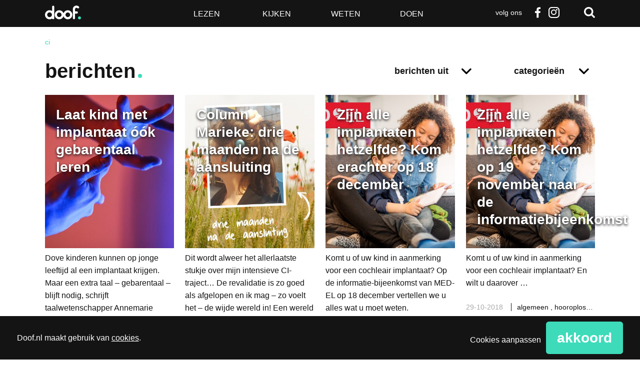

--- FILE ---
content_type: text/html; charset=UTF-8
request_url: https://www.doof.nl/tag/ci/page/3/?post_type=video
body_size: 18991
content:
<!DOCTYPE html>
<!--[if lt IE 7]>      <html lang="nl-NL" class="no-js lt-ie9 lt-ie8 lt-ie7"> <![endif]-->
<!--[if IE 7]>         <html lang="nl-NL" class="no-js lt-ie9 lt-ie8"> <![endif]-->
<!--[if IE 8]>         <html lang="nl-NL" class="no-js lt-ie9"> <![endif]-->
<!--[if gt IE 8]><!--> <html class="no-js" lang="nl-NL"> <!--<![endif]-->
<head>
	<meta charset="utf-8" />

	<title>Berichten &#8211; Pagina 3 &#8211; Doof</title>

	<meta name="viewport" content="width=device-width,initial-scale=1.0" />

	<!-- Preload assets (fonts, stylesheets, etc.) -->
	
	<!-- Site icons -->
	<link rel="apple-touch-icon" href="https://www.doof.nl/wp-content/themes/doof/assets/images/apple-touch-icon.png" />	<link rel="icon" href="https://www.doof.nl/wp-content/themes/doof/assets/images/favicon.png" />	<link rel="mask-icon" href="https://www.doof.nl/wp-content/themes/doof/assets/images/pinned-icon.svg" color="#141414" />
	<!-- Scripts and Stylesheets -->
	<script>/**
 * Doof - De best bezochte nieuwssite voor doven en slechthorenden — v1.2.7 — 2023-10-27
 * https://doof.nl
 * Copyright (c) 2023 Berengroep
 */

!function(window,undefined){"use strict";var setTimeout=window.setTimeout,enhance={},doc=window.document,docElem=doc.documentElement,htmlClasses=(doc.head||doc.getElementsByTagName("head")[0],["enhanced","ctm"]),docClasses=htmlClasses;function loadJS(src){var ref=window.document.getElementsByTagName("script")[0],script=window.document.createElement("script");return script.src=src,script.async=!0,ref.parentNode.insertBefore(script,ref),script}function loadCSS(href,before,media){var ss=window.document.createElement("link"),ref=before||window.document.getElementsByTagName("script")[0],sheets=window.document.styleSheets;return ss.rel="stylesheet",ss.href=href,ss.media="only x",ref.parentNode.insertBefore(ss,ref),function toggleMedia(){for(var defined,i=0;i<sheets.length;i++)sheets[i].href&&-1<sheets[i].href.indexOf(href)&&(defined=!0);defined?ss.media=media||"all":setTimeout(toggleMedia)}(),ss}function getMeta(metaname){for(var meta,metas=window.document.getElementsByTagName("meta"),i=0;i<metas.length;i++)if(metas[i].name&&metas[i].name===metaname){meta=metas[i];break}return meta}function cookie(name,value,days){var expires;if(void 0===value){var cookies=("; "+window.document.cookie).split("; "+name+"=");return 2==cookies.length?cookies.pop().split(";").shift():null}if(!1===value&&(days=-1),days){var date=new Date;date.setTime(date.getTime()+24*days*60*60*1e3),expires="; expires="+date.toGMTString()}else expires="";window.document.cookie=name+"="+value+expires+"; path=/"}enhance.loadJS=loadJS,enhance.loadCSS=loadCSS,enhance.getMeta=getMeta,enhance.cookie=cookie;var fullCSS=getMeta("fullcss");if(fullCSS&&!cookie("fullcss")&&(loadCSS(fullCSS.content),cookie("fullcss","true",7)),"querySelector"in doc){docElem.className+=" "+htmlClasses.join(" ");var fullJS=getMeta("fulljs");if(addEnhanceClass(),fullJS){var script=loadJS(fullJS.content),fallback=setTimeout(function(){docElem.className=docElem.className.replace(docClasses.join(" ")," ")},8e3);script.onload=function(){clearTimeout(fallback),addEnhanceClass()}}var fonts=getMeta("fonts");fonts&&loadCSS(fonts.content),window.enhance=enhance}function addEnhanceClass(){docElem.className+=" "+docClasses.join(" ")}}(this),function(e,t,n){function r(e,t){return typeof e===t}function a(e){var t=S.className,n=Modernizr._config.classPrefix||"";if(E&&(t=t.baseVal),Modernizr._config.enableJSClass){var r=new RegExp("(^|\\s)"+n+"no-js(\\s|$)");t=t.replace(r,"$1"+n+"js$2")}Modernizr._config.enableClasses&&(t+=" "+n+e.join(" "+n),E?S.className.baseVal=t:S.className=t)}function i(){return"function"!=typeof t.createElement?t.createElement(arguments[0]):E?t.createElementNS.call(t,"http://www.w3.org/2000/svg",arguments[0]):t.createElement.apply(t,arguments)}function s(e,t){return!!~(""+e).indexOf(t)}function c(e){return e.replace(/([a-z])-([a-z])/g,function(e,t,n){return t+n.toUpperCase()}).replace(/^-/,"")}function u(e,n,r,o){var a,s,c,u,d="modernizr",f=i("div"),p=function(){var e=t.body;return e||((e=i(E?"svg":"body")).fake=!0),e}();if(parseInt(r,10))for(;r--;)(c=i("div")).id=o?o[r]:d+(r+1),f.appendChild(c);return(a=i("style")).type="text/css",a.id="s"+d,(p.fake?p:f).appendChild(a),p.appendChild(f),a.styleSheet?a.styleSheet.cssText=e:a.appendChild(t.createTextNode(e)),f.id=d,p.fake&&(p.style.background="",p.style.overflow="hidden",u=S.style.overflow,S.style.overflow="hidden",S.appendChild(p)),s=n(f,e),p.fake?(p.parentNode.removeChild(p),S.style.overflow=u,S.offsetHeight):f.parentNode.removeChild(f),!!s}function d(e,t){if("object"==typeof e)for(var n in e)z(e,n)&&d(n,e[n]);else{var r=(e=e.toLowerCase()).split("."),o=Modernizr[r[0]];if(2==r.length&&(o=o[r[1]]),void 0!==o)return Modernizr;t="function"==typeof t?t():t,1==r.length?Modernizr[r[0]]=t:(!Modernizr[r[0]]||Modernizr[r[0]]instanceof Boolean||(Modernizr[r[0]]=new Boolean(Modernizr[r[0]])),Modernizr[r[0]][r[1]]=t),a([(t&&0!=t?"":"no-")+r.join("-")]),Modernizr._trigger(e,t)}return Modernizr}function f(e){return e.replace(/([A-Z])/g,function(e,t){return"-"+t.toLowerCase()}).replace(/^ms-/,"-ms-")}function p(t,n,r){var o;if("getComputedStyle"in e){o=getComputedStyle.call(e,t,n);var a=e.console;if(null!==o)r&&(o=o.getPropertyValue(r));else if(a){a[a.error?"error":"log"].call(a,"getComputedStyle returning null, its possible modernizr test results are inaccurate")}}else o=!n&&t.currentStyle&&t.currentStyle[r];return o}function m(t,r){var o=t.length;if("CSS"in e&&"supports"in e.CSS){for(;o--;)if(e.CSS.supports(f(t[o]),r))return!0;return!1}if("CSSSupportsRule"in e){for(var a=[];o--;)a.push("("+f(t[o])+":"+r+")");return u("@supports ("+(a=a.join(" or "))+") { #modernizr { position: absolute; } }",function(e){return"absolute"==p(e,null,"position")})}return n}function h(e,t,o,a){function l(){d&&(delete $.style,delete $.modElem)}if(a=!r(a,"undefined")&&a,!r(o,"undefined")){var u=m(e,o);if(!r(u,"undefined"))return u}for(var d,f,p,h,g,v=["modernizr","tspan","samp"];!$.style&&v.length;)d=!0,$.modElem=i(v.shift()),$.style=$.modElem.style;for(p=e.length,f=0;f<p;f++)if(h=e[f],g=$.style[h],s(h,"-")&&(h=c(h)),$.style[h]!==n){if(a||r(o,"undefined"))return l(),"pfx"!=t||h;try{$.style[h]=o}catch(y){}if($.style[h]!=g)return l(),"pfx"!=t||h}return l(),!1}function g(e,t){return function(){return e.apply(t,arguments)}}function y(e,t,n,o,a){var i=e.charAt(0).toUpperCase()+e.slice(1),s=(e+" "+A.join(i+" ")+i).split(" ");return r(t,"string")||r(t,"undefined")?h(s,t,o,a):function(e,t,n){var o;for(var a in e)if(e[a]in t)return!1===n?e[a]:r(o=t[e[a]],"function")?g(o,n||t):o;return!1}(s=(e+" "+M.join(i+" ")+i).split(" "),t,n)}function T(e,t,r){return y(e,n,n,t,r)}var w=[],x=[],b={_version:"3.5.0",_config:{classPrefix:"",enableClasses:!0,enableJSClass:!0,usePrefixes:!0},_q:[],on:function(e,t){var n=this;setTimeout(function(){t(n[e])},0)},addTest:function(e,t,n){x.push({name:e,fn:t,options:n})},addAsyncTest:function(e){x.push({name:null,fn:e})}},Modernizr=function(){};Modernizr.prototype=b,(Modernizr=new Modernizr).addTest("svg",!!t.createElementNS&&!!t.createElementNS("http://www.w3.org/2000/svg","svg").createSVGRect);var S=t.documentElement;Modernizr.addTest("classlist","classList"in S);var E="svg"===S.nodeName.toLowerCase();E||function(e,t){function n(e,t){var n=e.createElement("p"),r=e.getElementsByTagName("head")[0]||e.documentElement;return n.innerHTML="x<style>"+t+"</style>",r.insertBefore(n.lastChild,r.firstChild)}function r(){var e=E.elements;return"string"==typeof e?e.split(" "):e}function a(e){var t=S[e[x]];return t||(t={},b++,e[x]=b,S[b]=t),t}function i(e,n,r){return n||(n=t),g?n.createElement(e):(r||(r=a(n)),!(o=r.cache[e]?r.cache[e].cloneNode():w.test(e)?(r.cache[e]=r.createElem(e)).cloneNode():r.createElem(e)).canHaveChildren||T.test(e)||o.tagUrn?o:r.frag.appendChild(o));var o}function c(e,t){t.cache||(t.cache={},t.createElem=e.createElement,t.createFrag=e.createDocumentFragment,t.frag=t.createFrag()),e.createElement=function(n){return E.shivMethods?i(n,e,t):t.createElem(n)},e.createDocumentFragment=Function("h,f","return function(){var n=f.cloneNode(),c=n.createElement;h.shivMethods&&("+r().join().replace(/[\w\-:]+/g,function(e){return t.createElem(e),t.frag.createElement(e),'c("'+e+'")'})+");return n}")(E,t.frag)}function l(e){e||(e=t);var r=a(e);return!E.shivCSS||h||r.hasCSS||(r.hasCSS=!!n(e,"article,aside,dialog,figcaption,figure,footer,header,hgroup,main,nav,section{display:block}mark{background:#FF0;color:#000}template{display:none}")),g||c(e,r),e}function u(e){for(var t,n=e.getElementsByTagName("*"),o=n.length,a=RegExp("^(?:"+r().join("|")+")$","i"),i=[];o--;)t=n[o],a.test(t.nodeName)&&i.push(t.applyElement(d(t)));return i}function d(e){for(var t,n=e.attributes,r=n.length,o=e.ownerDocument.createElement(_+":"+e.nodeName);r--;)(t=n[r]).specified&&o.setAttribute(t.nodeName,t.nodeValue);return o.style.cssText=e.style.cssText,o}function f(e){for(var t,n=e.split("{"),o=n.length,a=RegExp("(^|[\\s,>+~])("+r().join("|")+")(?=[[\\s,>+~#.:]|$)","gi"),i="$1"+_+"\\:$2";o--;)(t=n[o]=n[o].split("}"))[t.length-1]=t[t.length-1].replace(a,i),n[o]=t.join("}");return n.join("{")}function m(e){function t(){clearTimeout(i._removeSheetTimer),r&&r.removeNode(!0),r=null}var r,o,i=a(e),s=e.namespaces,c=e.parentWindow;return!P||e.printShived||(void 0===s[_]&&s.add(_),c.attachEvent("onbeforeprint",function(){t();for(var a,i,s,c=e.styleSheets,l=[],d=c.length,p=Array(d);d--;)p[d]=c[d];for(;s=p.pop();)if(!s.disabled&&C.test(s.media)){try{i=(a=s.imports).length}catch(m){i=0}for(d=0;d<i;d++)p.push(a[d]);try{l.push(s.cssText)}catch(m){}}l=f(l.reverse().join("")),o=u(e),r=n(e,l)}),c.attachEvent("onafterprint",function(){(function(e){for(var t=e.length;t--;)e[t].removeNode()})(o),clearTimeout(i._removeSheetTimer),i._removeSheetTimer=setTimeout(t,500)}),e.printShived=!0),e}var h,g,y=e.html5||{},T=/^<|^(?:button|map|select|textarea|object|iframe|option|optgroup)$/i,w=/^(?:a|b|code|div|fieldset|h1|h2|h3|h4|h5|h6|i|label|li|ol|p|q|span|strong|style|table|tbody|td|th|tr|ul)$/i,x="_html5shiv",b=0,S={};!function(){try{var e=t.createElement("a");e.innerHTML="<xyz></xyz>",h="hidden"in e,g=1==e.childNodes.length||function(){t.createElement("a");var e=t.createDocumentFragment();return void 0===e.cloneNode||void 0===e.createDocumentFragment||void 0===e.createElement}()}catch(n){g=h=!0}}();var E={elements:y.elements||"abbr article aside audio bdi canvas data datalist details dialog figcaption figure footer header hgroup main mark meter nav output picture progress section summary template time video",version:"3.7.3",shivCSS:!1!==y.shivCSS,supportsUnknownElements:g,shivMethods:!1!==y.shivMethods,type:"default",shivDocument:l,createElement:i,createDocumentFragment:function(e,n){if(e||(e=t),g)return e.createDocumentFragment();for(var o=(n=n||a(e)).frag.cloneNode(),i=0,s=r(),c=s.length;i<c;i++)o.createElement(s[i]);return o},addElements:function(e,t){var n=E.elements;"string"!=typeof n&&(n=n.join(" ")),"string"!=typeof e&&(e=e.join(" ")),E.elements=n+" "+e,l(t)}};e.html5=E,l(t);var C=/^$|\b(?:all|print)\b/,_="html5shiv",P=!g&&function(){var n=t.documentElement;return!(void 0===t.namespaces||void 0===t.parentWindow||void 0===n.applyElement||void 0===n.removeNode||void 0===e.attachEvent)}();E.type+=" print",(E.shivPrint=m)(t),"object"==typeof module&&module.exports&&(module.exports=E)}(void 0!==e?e:this,t),Modernizr.addTest("audio",function(){var e=i("audio"),t=!1;try{(t=!!e.canPlayType)&&((t=new Boolean(t)).ogg=e.canPlayType('audio/ogg; codecs="vorbis"').replace(/^no$/,""),t.mp3=e.canPlayType('audio/mpeg; codecs="mp3"').replace(/^no$/,""),t.opus=e.canPlayType('audio/ogg; codecs="opus"')||e.canPlayType('audio/webm; codecs="opus"').replace(/^no$/,""),t.wav=e.canPlayType('audio/wav; codecs="1"').replace(/^no$/,""),t.m4a=(e.canPlayType("audio/x-m4a;")||e.canPlayType("audio/aac;")).replace(/^no$/,""))}catch(n){}return t}),Modernizr.addTest("inlinesvg",function(){var e=i("div");return e.innerHTML="<svg/>","http://www.w3.org/2000/svg"==("undefined"!=typeof SVGRect&&e.firstChild&&e.firstChild.namespaceURI)});var C=b._config.usePrefixes?" -webkit- -moz- -o- -ms- ".split(" "):["",""];b._prefixes=C,Modernizr.addTest("cssgradients",function(){for(var e,t="background-image:",r="",o=0,a=C.length-1;o<a;o++)e=0===o?"to ":"",r+=t+C[o]+"linear-gradient("+e+"left top, #9f9, white);";Modernizr._config.usePrefixes&&(r+=t+"-webkit-gradient(linear,left top,right bottom,from(#9f9),to(white));");var c=i("a").style;return c.cssText=r,-1<(""+c.backgroundImage).indexOf("gradient")}),Modernizr.addTest("opacity",function(){var e=i("a").style;return e.cssText=C.join("opacity:.55;"),/^0.55$/.test(e.opacity)});var _="CSS"in e&&"supports"in e.CSS,P="supportsCSS"in e;Modernizr.addTest("supports",_||P);var z,N=b.testStyles=u;Modernizr.addTest("touchevents",function(){var n;if("ontouchstart"in e||e.DocumentTouch&&t instanceof DocumentTouch)n=!0;else{var r=["@media (",C.join("touch-enabled),("),"heartz",")","{#modernizr{top:9px;position:absolute}}"].join("");N(r,function(e){n=9===e.offsetTop})}return n}),function(){var e=navigator.userAgent,t=e.match(/w(eb)?osbrowser/gi),n=e.match(/windows phone/gi)&&e.match(/iemobile\/([0-9])+/gi)&&9<=parseFloat(RegExp.$1);return t||n}()?Modernizr.addTest("fontface",!1):N('@font-face {font-family:"font";src:url("https://")}',function(e,n){var r=t.getElementById("smodernizr"),o=r.sheet||r.styleSheet,a=o?o.cssRules&&o.cssRules[0]?o.cssRules[0].cssText:o.cssText||"":"",i=/src/i.test(a)&&0===a.indexOf(n.split(" ")[0]);Modernizr.addTest("fontface",i)}),function(){var e={}.hasOwnProperty;z=r(e,"undefined")||r(e.call,"undefined")?function(e,t){return t in e&&r(e.constructor.prototype[t],"undefined")}:function(t,n){return e.call(t,n)}}(),b._l={},b.on=function(e,t){this._l[e]||(this._l[e]=[]),this._l[e].push(t),Modernizr.hasOwnProperty(e)&&setTimeout(function(){Modernizr._trigger(e,Modernizr[e])},0)},b._trigger=function(e,t){if(this._l[e]){var n=this._l[e];setTimeout(function(){var e;for(e=0;e<n.length;e++)(0,n[e])(t)},0),delete this._l[e]}},Modernizr._q.push(function(){b.addTest=d}),Modernizr.addTest("svgasimg",t.implementation.hasFeature("http://www.w3.org/TR/SVG11/feature#Image","1.1"));var k={elem:i("modernizr")};Modernizr._q.push(function(){delete k.elem});var $={style:k.elem.style};Modernizr._q.unshift(function(){delete $.style});var F=b.testProp=function(e,t,r){return h([e],n,t,r)};Modernizr.addTest("textshadow",F("textShadow","1px 1px"));var R="Moz O ms Webkit",A=b._config.usePrefixes?R.split(" "):[];b._cssomPrefixes=A;var M=b._config.usePrefixes?R.toLowerCase().split(" "):[];b._domPrefixes=M,b.testAllProps=y,b.testAllProps=T,Modernizr.addTest("cssanimations",T("animationName","a",!0)),Modernizr.addTest("backgroundsize",T("backgroundSize","100%",!0)),Modernizr.addTest("boxshadow",T("boxShadow","1px 1px",!0)),Modernizr.addTest("boxsizing",T("boxSizing","border-box",!0)&&(t.documentMode===n||7<t.documentMode)),Modernizr.addTest("cssgridlegacy",T("grid-columns","10px",!0)),Modernizr.addTest("cssgrid",T("grid-template-rows","none",!0)),Modernizr.addTest("flexbox",T("flexBasis","1px",!0)),Modernizr.addTest("csstransforms",function(){return-1===navigator.userAgent.indexOf("Android 2.")&&T("transform","scale(1)",!0)}),Modernizr.addTest("csstransforms3d",function(){var e=!!T("perspective","1px",!0),t=Modernizr._config.usePrefixes;if(e&&(!t||"webkitPerspective"in S.style)){var n;Modernizr.supports?n="@supports (perspective: 1px)":(n="@media (transform-3d)",t&&(n+=",(-webkit-transform-3d)")),N("#modernizr{width:0;height:0}"+(n+="{#modernizr{width:7px;height:18px;margin:0;padding:0;border:0}}"),function(t){e=7===t.offsetWidth&&18===t.offsetHeight})}return e}),Modernizr.addTest("csstransitions",T("transition","all",!0)),function(){var e,t,n,o,a,s;for(var c in x)if(x.hasOwnProperty(c)){if(e=[],(t=x[c]).name&&(e.push(t.name.toLowerCase()),t.options&&t.options.aliases&&t.options.aliases.length))for(n=0;n<t.options.aliases.length;n++)e.push(t.options.aliases[n].toLowerCase());for(o=r(t.fn,"function")?t.fn():t.fn,a=0;a<e.length;a++)1===(s=e[a].split(".")).length?Modernizr[s[0]]=o:(!Modernizr[s[0]]||Modernizr[s[0]]instanceof Boolean||(Modernizr[s[0]]=new Boolean(Modernizr[s[0]])),Modernizr[s[0]][s[1]]=o),w.push((o?"":"no-")+s.join("-"))}}(),a(w),delete b.addTest,delete b.addAsyncTest;for(var B=0;B<Modernizr._q.length;B++)Modernizr._q[B]();e.Modernizr=Modernizr}(window,document);</script>
	<link rel="stylesheet" href="https://www.doof.nl/wp-content/themes/doof/assets/stylesheets/min/main.min.css?v=1.2.8" />
	<link rel="stylesheet" href="https://www.doof.nl/wp-content/themes/doof/assets/stylesheets/min/print.min.css" media="print" />

	<!--[if (gte IE 7) & (lte IE 8)]>
	<script src="https://www.doof.nl/wp-content/themes/doof/assets/javascript/lib/plugins/html5shiv/html5shiv.min.js"></script>
	<script src="https://www.doof.nl/wp-content/themes/doof/assets/javascript/lib/plugins/html5shiv/html5shiv-printshiv.min.js"></script>
	<script src="https://www.doof.nl/wp-content/themes/doof/assets/javascript/lib/plugins/nwmatcher/nwmatcher.min.js"></script>
	<script src="https://www.doof.nl/wp-content/themes/doof/assets/javascript/lib/plugins/selectivizr/selectivizr.min.js"></script>
	<![endif;]-->

	<link rel="pingback" href="https://www.doof.nl/xmlrpc.php" />

	<script>
		function fishcakeswrapper_head(analytical, marketing) {
			if(analytical) {
				// Analytical header scripts
			}
			if (marketing) {
				// Marketing header scripts
			}
		}
	</script>

	<style type="text/css">
		.list-article--dark { background-color: #141414; }
		.list-article--dark:hover { background-color: #3ddbba; }
		.wp-caption { width: 100% !important; }
		</style>
		<meta name='robots' content='index, follow, max-image-preview:large, max-snippet:-1, max-video-preview:-1' />

	<!-- This site is optimized with the Yoast SEO plugin v26.7 - https://yoast.com/wordpress/plugins/seo/ -->
	<link rel="canonical" href="https://www.doof.nl/tag/ci/page/3/" />
	<link rel="prev" href="https://www.doof.nl/tag/ci/page/2/" />
	<link rel="next" href="https://www.doof.nl/tag/ci/page/4/" />
	<meta property="og:locale" content="nl_NL" />
	<meta property="og:type" content="website" />
	<meta property="og:url" content="https://www.doof.nl/tag/ci/" />
	<meta property="og:site_name" content="Doof" />
	<script type="application/ld+json" class="yoast-schema-graph">{"@context":"https://schema.org","@graph":[{"@type":"CollectionPage","@id":"https://www.doof.nl/tag/ci/","url":"https://www.doof.nl/tag/ci/page/3/","name":"","isPartOf":{"@id":"https://www.doof.nl/#website"},"primaryImageOfPage":{"@id":"https://www.doof.nl/tag/ci/page/3/#primaryimage"},"image":{"@id":"https://www.doof.nl/tag/ci/page/3/#primaryimage"},"thumbnailUrl":"https://www.doof.nl/wp-content/uploads/2018/12/andrei-lazarev-654740-unsplash.jpg","breadcrumb":{"@id":"https://www.doof.nl/tag/ci/page/3/#breadcrumb"},"inLanguage":"nl-NL"},{"@type":"ImageObject","inLanguage":"nl-NL","@id":"https://www.doof.nl/tag/ci/page/3/#primaryimage","url":"https://www.doof.nl/wp-content/uploads/2018/12/andrei-lazarev-654740-unsplash.jpg","contentUrl":"https://www.doof.nl/wp-content/uploads/2018/12/andrei-lazarev-654740-unsplash.jpg","width":3000,"height":2000},{"@type":"BreadcrumbList","@id":"https://www.doof.nl/tag/ci/page/3/#breadcrumb","itemListElement":[{"@type":"ListItem","position":1,"name":"Home","item":"https://www.doof.nl/"},{"@type":"ListItem","position":2,"name":"ci"}]},{"@type":"WebSite","@id":"https://www.doof.nl/#website","url":"https://www.doof.nl/","name":"Doof","description":"De best bezochte nieuwssite voor doven en slechthorenden","publisher":{"@id":"https://www.doof.nl/#organization"},"potentialAction":[{"@type":"SearchAction","target":{"@type":"EntryPoint","urlTemplate":"https://www.doof.nl/?s={search_term_string}"},"query-input":{"@type":"PropertyValueSpecification","valueRequired":true,"valueName":"search_term_string"}}],"inLanguage":"nl-NL"},{"@type":"Organization","@id":"https://www.doof.nl/#organization","name":"Doof.nl","url":"https://www.doof.nl/","logo":{"@type":"ImageObject","inLanguage":"nl-NL","@id":"https://www.doof.nl/#/schema/logo/image/","url":"https://www.doof.nl/wp-content/uploads/2018/01/logo_doof_zwart-favicon.jpg","contentUrl":"https://www.doof.nl/wp-content/uploads/2018/01/logo_doof_zwart-favicon.jpg","width":512,"height":512,"caption":"Doof.nl"},"image":{"@id":"https://www.doof.nl/#/schema/logo/image/"},"sameAs":["http://www.facebook.com/Doofnl","https://x.com/doofnl"]}]}</script>
	<!-- / Yoast SEO plugin. -->


<link rel="alternate" type="application/rss+xml" title="Doof &raquo; feed" href="https://www.doof.nl/feed/" />
<link rel="alternate" type="application/rss+xml" title="Doof &raquo; reacties feed" href="https://www.doof.nl/comments/feed/" />
<link rel="alternate" type="application/rss+xml" title="Doof &raquo; Berichten feed" href="https://www.doof.nl/nieuws/?feed=rss2" />
<style id='wp-img-auto-sizes-contain-inline-css' type='text/css'>
img:is([sizes=auto i],[sizes^="auto," i]){contain-intrinsic-size:3000px 1500px}
/*# sourceURL=wp-img-auto-sizes-contain-inline-css */
</style>
<style id='wp-emoji-styles-inline-css' type='text/css'>

	img.wp-smiley, img.emoji {
		display: inline !important;
		border: none !important;
		box-shadow: none !important;
		height: 1em !important;
		width: 1em !important;
		margin: 0 0.07em !important;
		vertical-align: -0.1em !important;
		background: none !important;
		padding: 0 !important;
	}
/*# sourceURL=wp-emoji-styles-inline-css */
</style>
<style id='wp-block-library-inline-css' type='text/css'>
:root{--wp-block-synced-color:#7a00df;--wp-block-synced-color--rgb:122,0,223;--wp-bound-block-color:var(--wp-block-synced-color);--wp-editor-canvas-background:#ddd;--wp-admin-theme-color:#007cba;--wp-admin-theme-color--rgb:0,124,186;--wp-admin-theme-color-darker-10:#006ba1;--wp-admin-theme-color-darker-10--rgb:0,107,160.5;--wp-admin-theme-color-darker-20:#005a87;--wp-admin-theme-color-darker-20--rgb:0,90,135;--wp-admin-border-width-focus:2px}@media (min-resolution:192dpi){:root{--wp-admin-border-width-focus:1.5px}}.wp-element-button{cursor:pointer}:root .has-very-light-gray-background-color{background-color:#eee}:root .has-very-dark-gray-background-color{background-color:#313131}:root .has-very-light-gray-color{color:#eee}:root .has-very-dark-gray-color{color:#313131}:root .has-vivid-green-cyan-to-vivid-cyan-blue-gradient-background{background:linear-gradient(135deg,#00d084,#0693e3)}:root .has-purple-crush-gradient-background{background:linear-gradient(135deg,#34e2e4,#4721fb 50%,#ab1dfe)}:root .has-hazy-dawn-gradient-background{background:linear-gradient(135deg,#faaca8,#dad0ec)}:root .has-subdued-olive-gradient-background{background:linear-gradient(135deg,#fafae1,#67a671)}:root .has-atomic-cream-gradient-background{background:linear-gradient(135deg,#fdd79a,#004a59)}:root .has-nightshade-gradient-background{background:linear-gradient(135deg,#330968,#31cdcf)}:root .has-midnight-gradient-background{background:linear-gradient(135deg,#020381,#2874fc)}:root{--wp--preset--font-size--normal:16px;--wp--preset--font-size--huge:42px}.has-regular-font-size{font-size:1em}.has-larger-font-size{font-size:2.625em}.has-normal-font-size{font-size:var(--wp--preset--font-size--normal)}.has-huge-font-size{font-size:var(--wp--preset--font-size--huge)}.has-text-align-center{text-align:center}.has-text-align-left{text-align:left}.has-text-align-right{text-align:right}.has-fit-text{white-space:nowrap!important}#end-resizable-editor-section{display:none}.aligncenter{clear:both}.items-justified-left{justify-content:flex-start}.items-justified-center{justify-content:center}.items-justified-right{justify-content:flex-end}.items-justified-space-between{justify-content:space-between}.screen-reader-text{border:0;clip-path:inset(50%);height:1px;margin:-1px;overflow:hidden;padding:0;position:absolute;width:1px;word-wrap:normal!important}.screen-reader-text:focus{background-color:#ddd;clip-path:none;color:#444;display:block;font-size:1em;height:auto;left:5px;line-height:normal;padding:15px 23px 14px;text-decoration:none;top:5px;width:auto;z-index:100000}html :where(.has-border-color){border-style:solid}html :where([style*=border-top-color]){border-top-style:solid}html :where([style*=border-right-color]){border-right-style:solid}html :where([style*=border-bottom-color]){border-bottom-style:solid}html :where([style*=border-left-color]){border-left-style:solid}html :where([style*=border-width]){border-style:solid}html :where([style*=border-top-width]){border-top-style:solid}html :where([style*=border-right-width]){border-right-style:solid}html :where([style*=border-bottom-width]){border-bottom-style:solid}html :where([style*=border-left-width]){border-left-style:solid}html :where(img[class*=wp-image-]){height:auto;max-width:100%}:where(figure){margin:0 0 1em}html :where(.is-position-sticky){--wp-admin--admin-bar--position-offset:var(--wp-admin--admin-bar--height,0px)}@media screen and (max-width:600px){html :where(.is-position-sticky){--wp-admin--admin-bar--position-offset:0px}}

/*# sourceURL=wp-block-library-inline-css */
</style><style id='global-styles-inline-css' type='text/css'>
:root{--wp--preset--aspect-ratio--square: 1;--wp--preset--aspect-ratio--4-3: 4/3;--wp--preset--aspect-ratio--3-4: 3/4;--wp--preset--aspect-ratio--3-2: 3/2;--wp--preset--aspect-ratio--2-3: 2/3;--wp--preset--aspect-ratio--16-9: 16/9;--wp--preset--aspect-ratio--9-16: 9/16;--wp--preset--color--black: #000000;--wp--preset--color--cyan-bluish-gray: #abb8c3;--wp--preset--color--white: #ffffff;--wp--preset--color--pale-pink: #f78da7;--wp--preset--color--vivid-red: #cf2e2e;--wp--preset--color--luminous-vivid-orange: #ff6900;--wp--preset--color--luminous-vivid-amber: #fcb900;--wp--preset--color--light-green-cyan: #7bdcb5;--wp--preset--color--vivid-green-cyan: #00d084;--wp--preset--color--pale-cyan-blue: #8ed1fc;--wp--preset--color--vivid-cyan-blue: #0693e3;--wp--preset--color--vivid-purple: #9b51e0;--wp--preset--gradient--vivid-cyan-blue-to-vivid-purple: linear-gradient(135deg,rgb(6,147,227) 0%,rgb(155,81,224) 100%);--wp--preset--gradient--light-green-cyan-to-vivid-green-cyan: linear-gradient(135deg,rgb(122,220,180) 0%,rgb(0,208,130) 100%);--wp--preset--gradient--luminous-vivid-amber-to-luminous-vivid-orange: linear-gradient(135deg,rgb(252,185,0) 0%,rgb(255,105,0) 100%);--wp--preset--gradient--luminous-vivid-orange-to-vivid-red: linear-gradient(135deg,rgb(255,105,0) 0%,rgb(207,46,46) 100%);--wp--preset--gradient--very-light-gray-to-cyan-bluish-gray: linear-gradient(135deg,rgb(238,238,238) 0%,rgb(169,184,195) 100%);--wp--preset--gradient--cool-to-warm-spectrum: linear-gradient(135deg,rgb(74,234,220) 0%,rgb(151,120,209) 20%,rgb(207,42,186) 40%,rgb(238,44,130) 60%,rgb(251,105,98) 80%,rgb(254,248,76) 100%);--wp--preset--gradient--blush-light-purple: linear-gradient(135deg,rgb(255,206,236) 0%,rgb(152,150,240) 100%);--wp--preset--gradient--blush-bordeaux: linear-gradient(135deg,rgb(254,205,165) 0%,rgb(254,45,45) 50%,rgb(107,0,62) 100%);--wp--preset--gradient--luminous-dusk: linear-gradient(135deg,rgb(255,203,112) 0%,rgb(199,81,192) 50%,rgb(65,88,208) 100%);--wp--preset--gradient--pale-ocean: linear-gradient(135deg,rgb(255,245,203) 0%,rgb(182,227,212) 50%,rgb(51,167,181) 100%);--wp--preset--gradient--electric-grass: linear-gradient(135deg,rgb(202,248,128) 0%,rgb(113,206,126) 100%);--wp--preset--gradient--midnight: linear-gradient(135deg,rgb(2,3,129) 0%,rgb(40,116,252) 100%);--wp--preset--font-size--small: 13px;--wp--preset--font-size--medium: 20px;--wp--preset--font-size--large: 36px;--wp--preset--font-size--x-large: 42px;--wp--preset--spacing--20: 0.44rem;--wp--preset--spacing--30: 0.67rem;--wp--preset--spacing--40: 1rem;--wp--preset--spacing--50: 1.5rem;--wp--preset--spacing--60: 2.25rem;--wp--preset--spacing--70: 3.38rem;--wp--preset--spacing--80: 5.06rem;--wp--preset--shadow--natural: 6px 6px 9px rgba(0, 0, 0, 0.2);--wp--preset--shadow--deep: 12px 12px 50px rgba(0, 0, 0, 0.4);--wp--preset--shadow--sharp: 6px 6px 0px rgba(0, 0, 0, 0.2);--wp--preset--shadow--outlined: 6px 6px 0px -3px rgb(255, 255, 255), 6px 6px rgb(0, 0, 0);--wp--preset--shadow--crisp: 6px 6px 0px rgb(0, 0, 0);}:where(.is-layout-flex){gap: 0.5em;}:where(.is-layout-grid){gap: 0.5em;}body .is-layout-flex{display: flex;}.is-layout-flex{flex-wrap: wrap;align-items: center;}.is-layout-flex > :is(*, div){margin: 0;}body .is-layout-grid{display: grid;}.is-layout-grid > :is(*, div){margin: 0;}:where(.wp-block-columns.is-layout-flex){gap: 2em;}:where(.wp-block-columns.is-layout-grid){gap: 2em;}:where(.wp-block-post-template.is-layout-flex){gap: 1.25em;}:where(.wp-block-post-template.is-layout-grid){gap: 1.25em;}.has-black-color{color: var(--wp--preset--color--black) !important;}.has-cyan-bluish-gray-color{color: var(--wp--preset--color--cyan-bluish-gray) !important;}.has-white-color{color: var(--wp--preset--color--white) !important;}.has-pale-pink-color{color: var(--wp--preset--color--pale-pink) !important;}.has-vivid-red-color{color: var(--wp--preset--color--vivid-red) !important;}.has-luminous-vivid-orange-color{color: var(--wp--preset--color--luminous-vivid-orange) !important;}.has-luminous-vivid-amber-color{color: var(--wp--preset--color--luminous-vivid-amber) !important;}.has-light-green-cyan-color{color: var(--wp--preset--color--light-green-cyan) !important;}.has-vivid-green-cyan-color{color: var(--wp--preset--color--vivid-green-cyan) !important;}.has-pale-cyan-blue-color{color: var(--wp--preset--color--pale-cyan-blue) !important;}.has-vivid-cyan-blue-color{color: var(--wp--preset--color--vivid-cyan-blue) !important;}.has-vivid-purple-color{color: var(--wp--preset--color--vivid-purple) !important;}.has-black-background-color{background-color: var(--wp--preset--color--black) !important;}.has-cyan-bluish-gray-background-color{background-color: var(--wp--preset--color--cyan-bluish-gray) !important;}.has-white-background-color{background-color: var(--wp--preset--color--white) !important;}.has-pale-pink-background-color{background-color: var(--wp--preset--color--pale-pink) !important;}.has-vivid-red-background-color{background-color: var(--wp--preset--color--vivid-red) !important;}.has-luminous-vivid-orange-background-color{background-color: var(--wp--preset--color--luminous-vivid-orange) !important;}.has-luminous-vivid-amber-background-color{background-color: var(--wp--preset--color--luminous-vivid-amber) !important;}.has-light-green-cyan-background-color{background-color: var(--wp--preset--color--light-green-cyan) !important;}.has-vivid-green-cyan-background-color{background-color: var(--wp--preset--color--vivid-green-cyan) !important;}.has-pale-cyan-blue-background-color{background-color: var(--wp--preset--color--pale-cyan-blue) !important;}.has-vivid-cyan-blue-background-color{background-color: var(--wp--preset--color--vivid-cyan-blue) !important;}.has-vivid-purple-background-color{background-color: var(--wp--preset--color--vivid-purple) !important;}.has-black-border-color{border-color: var(--wp--preset--color--black) !important;}.has-cyan-bluish-gray-border-color{border-color: var(--wp--preset--color--cyan-bluish-gray) !important;}.has-white-border-color{border-color: var(--wp--preset--color--white) !important;}.has-pale-pink-border-color{border-color: var(--wp--preset--color--pale-pink) !important;}.has-vivid-red-border-color{border-color: var(--wp--preset--color--vivid-red) !important;}.has-luminous-vivid-orange-border-color{border-color: var(--wp--preset--color--luminous-vivid-orange) !important;}.has-luminous-vivid-amber-border-color{border-color: var(--wp--preset--color--luminous-vivid-amber) !important;}.has-light-green-cyan-border-color{border-color: var(--wp--preset--color--light-green-cyan) !important;}.has-vivid-green-cyan-border-color{border-color: var(--wp--preset--color--vivid-green-cyan) !important;}.has-pale-cyan-blue-border-color{border-color: var(--wp--preset--color--pale-cyan-blue) !important;}.has-vivid-cyan-blue-border-color{border-color: var(--wp--preset--color--vivid-cyan-blue) !important;}.has-vivid-purple-border-color{border-color: var(--wp--preset--color--vivid-purple) !important;}.has-vivid-cyan-blue-to-vivid-purple-gradient-background{background: var(--wp--preset--gradient--vivid-cyan-blue-to-vivid-purple) !important;}.has-light-green-cyan-to-vivid-green-cyan-gradient-background{background: var(--wp--preset--gradient--light-green-cyan-to-vivid-green-cyan) !important;}.has-luminous-vivid-amber-to-luminous-vivid-orange-gradient-background{background: var(--wp--preset--gradient--luminous-vivid-amber-to-luminous-vivid-orange) !important;}.has-luminous-vivid-orange-to-vivid-red-gradient-background{background: var(--wp--preset--gradient--luminous-vivid-orange-to-vivid-red) !important;}.has-very-light-gray-to-cyan-bluish-gray-gradient-background{background: var(--wp--preset--gradient--very-light-gray-to-cyan-bluish-gray) !important;}.has-cool-to-warm-spectrum-gradient-background{background: var(--wp--preset--gradient--cool-to-warm-spectrum) !important;}.has-blush-light-purple-gradient-background{background: var(--wp--preset--gradient--blush-light-purple) !important;}.has-blush-bordeaux-gradient-background{background: var(--wp--preset--gradient--blush-bordeaux) !important;}.has-luminous-dusk-gradient-background{background: var(--wp--preset--gradient--luminous-dusk) !important;}.has-pale-ocean-gradient-background{background: var(--wp--preset--gradient--pale-ocean) !important;}.has-electric-grass-gradient-background{background: var(--wp--preset--gradient--electric-grass) !important;}.has-midnight-gradient-background{background: var(--wp--preset--gradient--midnight) !important;}.has-small-font-size{font-size: var(--wp--preset--font-size--small) !important;}.has-medium-font-size{font-size: var(--wp--preset--font-size--medium) !important;}.has-large-font-size{font-size: var(--wp--preset--font-size--large) !important;}.has-x-large-font-size{font-size: var(--wp--preset--font-size--x-large) !important;}
/*# sourceURL=global-styles-inline-css */
</style>

<style id='classic-theme-styles-inline-css' type='text/css'>
/*! This file is auto-generated */
.wp-block-button__link{color:#fff;background-color:#32373c;border-radius:9999px;box-shadow:none;text-decoration:none;padding:calc(.667em + 2px) calc(1.333em + 2px);font-size:1.125em}.wp-block-file__button{background:#32373c;color:#fff;text-decoration:none}
/*# sourceURL=/wp-includes/css/classic-themes.min.css */
</style>
<link rel="https://api.w.org/" href="https://www.doof.nl/wp-json/" /><link rel="alternate" title="JSON" type="application/json" href="https://www.doof.nl/wp-json/wp/v2/tags/471" />		<style type="text/css" id="wp-custom-css">
			@media only screen and (max-width:780px) {
	   .imapsCircle {
    transform:scale(0.7);
    }
	.map_wrapper .imapsLabel foreignObject {
				font-size:0.9em;
    		line-height:1.2em;
    		white-space:normal;
		overflow: auto;
	}
		</style>
			
</head>
<body class="archive paged post-type-archive post-type-archive-post paged-3 tag-paged-3 wp-theme-doof">
	<!--[if lte IE 8]>
	<p class="oldie-message">Let op! U gebruikt Internet Explorer 8 of lager (een <strong>sterk verouderd</strong> internetprogramma) om deze website te bekijken. <br /> Download gratis de laatste versie van <a href="https://www.microsoft.com/nl-nl/download/internet-explorer.aspx">Internet Explorer</a>, <a href="https://www.mozilla.org/nl/firefox/new/">Firefox</a> of <a href="https://www.google.nl/chrome/browser/desktop/index.html">Chrome</a> om deze website optimaal te ervaren.</p>
	<![endif]-->

	<header role="banner" id="page-top" class="banner contain-padding">
		<div class="banner__logo">
			<p class="masthead">
				<a href="/">					<img src="[data-uri]" alt="Doof."/>
				</a>			</p>
		</div>

		<nav class="banner__nav nav-main js-nav-main" id="nav-main">
			<h2 class="is-hidden-visually">Menu</h2>
			<ul class="nav-main__list">
				<li class="nav-main__item js-nav-main-item">
					<a href="#nav-lezen" class="js-nav-category-link">Lezen</a>
					<ul id="nav-lezen" class="nav-sub"><li id="menu-item-108" class="menu-item menu-item-type-post_type menu-item-object-page current_page_parent menu-item-108"><a href="https://www.doof.nl/nieuws/">Nieuws</a></li>
<li id="menu-item-6962" class="menu-item menu-item-type-post_type_archive menu-item-object-persoonlijk menu-item-6962"><a href="https://www.doof.nl/persoonlijk/">Persoonlijk</a></li>
</ul>				</li>
				<li class="nav-main__item js-nav-main-item">
					<a href="https://www.doof.nl/video/">Kijken</a>
									</li>
				<li class="nav-main__item js-nav-main-item">
					<a href="#nav-weten" class="js-nav-category-link">Weten</a>
					<ul id="nav-weten" class="nav-sub"><li id="menu-item-111" class="menu-item menu-item-type-post_type_archive menu-item-object-hoorbibliotheek menu-item-111"><a href="https://www.doof.nl/hoorbibliotheek/">Hoorbibliotheek</a></li>
<li id="menu-item-1485" class="menu-item menu-item-type-post_type_archive menu-item-object-bedrijven menu-item-1485"><a href="https://www.doof.nl/bedrijven/">Bedrijvengids</a></li>
</ul>				</li>
				<li class="nav-main__item js-nav-main-item">
					<a href="#nav-doen" class="js-nav-category-link">Doen</a>
					<ul id="nav-doen" class="nav-sub"><li id="menu-item-156" class="menu-item menu-item-type-post_type_archive menu-item-object-agenda menu-item-156"><a href="https://www.doof.nl/agenda/">Agenda</a></li>
<li id="menu-item-143" class="menu-item menu-item-type-post_type_archive menu-item-object-vacatures menu-item-143"><a href="https://www.doof.nl/vacatures/">Vacatures</a></li>
</ul>				</li>
			</ul>
			<a href="#page-top" class="nav-main-toggle nav-main-toggle--close js-nav-main-hide">Terug naar boven</a>
		</nav>

		<ul class="banner__social nav-utils">
			<li class="nav-utils__item nav-utils__item--social">Volg ons
				<ul class="social-icons">
					<li class="social-icons__item"><a href="https://www.facebook.com/doofnl/" class="social-icons__icon social-icons__icon--facebook" target="_blank">Facebook</a></li>
										<li class="social-icons__item"><a href="https://instagram.com/doofnl" class="social-icons__icon social-icons__icon--instagram" target="_blank">Instagram</a></li>
				</ul>
			</li>
			<li class="nav-utils__item"><a href="#zoeken" class="nav-utils__icon nav-utils__icon--search js-search-box-show">Zoeken</a></li>
			<li class="nav-utils__item nav-utils__item--toggle"><a href="#nav-main" class="nav-main-toggle nav-main-toggle--open js-nav-main-show">Naar menu</a></li>

		</ul>
	</header>

	<main class="contain-padding">

				<div class="breadcrumbs" typeof="BreadcrumbList" vocab="https://schema.org/"><span property="itemListElement" typeof="ListItem"><a property="item" typeof="WebPage" title="Ga naar de ci tag-archieven." href="https://www.doof.nl/tag/ci/" class="archive taxonomy post_tag current-item"><span property="name">ci</span></a><meta property="position" content="1"></span></div>

		<div class="articlelist-head">
			<div class="articlelist-head__title">

									<h1 class="alpha-heading dot-heading">
						<span class="dot">Berichten</span>
					</h1>
				
			</div>
			<div class="articlelist-head__links">
				<div class="dropdown dropdown--article-list">
					<div class="dropdown__box">
						<p class="dropdown__title">Berichten uit</p>
						<ul class="dropdown__content">
							 	<li><a href='https://www.doof.nl/2026/'>2026</a></li>
	<li><a href='https://www.doof.nl/2025/'>2025</a></li>
	<li><a href='https://www.doof.nl/2024/'>2024</a></li>
	<li><a href='https://www.doof.nl/2023/'>2023</a></li>
	<li><a href='https://www.doof.nl/2022/'>2022</a></li>
	<li><a href='https://www.doof.nl/2021/'>2021</a></li>
	<li><a href='https://www.doof.nl/2020/'>2020</a></li>
	<li><a href='https://www.doof.nl/2019/'>2019</a></li>
	<li><a href='https://www.doof.nl/2018/'>2018</a></li>
	<li><a href='https://www.doof.nl/2017/'>2017</a></li>
	<li><a href='https://www.doof.nl/2016/'>2016</a></li>
	<li><a href='https://www.doof.nl/2015/'>2015</a></li>
	<li><a href='https://www.doof.nl/2014/'>2014</a></li>
	<li><a href='https://www.doof.nl/2013/'>2013</a></li>
	<li><a href='https://www.doof.nl/2012/'>2012</a></li>
	<li><a href='https://www.doof.nl/2011/'>2011</a></li>
	<li><a href='https://www.doof.nl/2010/'>2010</a></li>
	<li><a href='https://www.doof.nl/2009/'>2009</a></li>
	<li><a href='https://www.doof.nl/2008/'>2008</a></li>
	<li><a href='https://www.doof.nl/2007/'>2007</a></li>
	<li><a href='https://www.doof.nl/2006/'>2006</a></li>
	<li><a href='https://www.doof.nl/2005/'>2005</a></li>
	<li><a href='https://www.doof.nl/2004/'>2004</a></li>
						</ul>
					</div>
				</div>
				<div class="dropdown dropdown--article-list">
					<div class="dropdown__box">
						<p class="dropdown__title">Categorie&euml;n</p>
						<ul class="dropdown__content">
								<li class="cat-item cat-item-1071"><a href="https://www.doof.nl/advertorial/">advertorial</a>
</li>
	<li class="cat-item cat-item-1"><a href="https://www.doof.nl/algemeen/">algemeen</a>
</li>
	<li class="cat-item cat-item-28"><a href="https://www.doof.nl/communicatie-en-media/">communicatie &amp; media</a>
</li>
	<li class="cat-item cat-item-29"><a href="https://www.doof.nl/gezondheidszorg/">gezondheidszorg</a>
</li>
	<li class="cat-item cat-item-4"><a href="https://www.doof.nl/hooroplossingen/">hooroplossingen</a>
</li>
	<li class="cat-item cat-item-30"><a href="https://www.doof.nl/hoorproblemen/">hoorproblemen</a>
</li>
	<li class="cat-item cat-item-1154"><a href="https://www.doof.nl/interview/">interview</a>
</li>
	<li class="cat-item cat-item-1282"><a href="https://www.doof.nl/kinderen/">kinderen</a>
</li>
	<li class="cat-item cat-item-1211"><a href="https://www.doof.nl/lezersvraag/">lezersvraag</a>
</li>
	<li class="cat-item cat-item-31"><a href="https://www.doof.nl/onderwijs/">onderwijs</a>
</li>
	<li class="cat-item cat-item-32"><a href="https://www.doof.nl/onderzoek-wetenschap/">onderzoek &amp; wetenschap</a>
</li>
	<li class="cat-item cat-item-33"><a href="https://www.doof.nl/opmerkelijk/">opmerkelijk</a>
</li>
	<li class="cat-item cat-item-1185"><a href="https://www.doof.nl/reportage/">reportage</a>
</li>
	<li class="cat-item cat-item-34"><a href="https://www.doof.nl/samenleving-maatschappij/">samenleving &amp; maatschappij</a>
</li>
	<li class="cat-item cat-item-35"><a href="https://www.doof.nl/techniek-ontwikkeling/">techniek &amp; ontwikkeling</a>
</li>
	<li class="cat-item cat-item-3"><a href="https://www.doof.nl/uit-en-thuistips/">uit- en thuistips</a>
</li>
	<li class="cat-item cat-item-36"><a href="https://www.doof.nl/werk-carriere/">werk &amp; carrière</a>
</li>
						</ul>
					</div>
				</div>
			</div>
		</div>

		<div class="articlelist">
			<div class="grid grid--gutter">
									<div class="grid__cell compact-1of2 medium-1of4">
						<article id="post-11416" class="articlelist__item block-article block-article--with-image-title block-link post-11416 post type-post status-publish format-standard has-post-thumbnail hentry category-communicatie-en-media category-samenleving-maatschappij tag-ci tag-cochleair-implantaat tag-gebarentaal" role="article">
															<img width="420" height="500" src="https://www.doof.nl/wp-content/uploads/2018/12/andrei-lazarev-654740-unsplash-420x500.jpg" class="attachment-article-portrait size-article-portrait wp-post-image" alt="" decoding="async" fetchpriority="high" />														<h1 class="block-article__image-title">Laat kind met implantaat óók gebarentaal leren</h1>
							<div class="block-article__excerpt">
																	<p>Dove kinderen kunnen op jonge leeftijd al een implantaat krijgen. Maar een extra taal – gebarentaal – blijft nodig, schrijft taalwetenschapper Annemarie Kerkhoff.</p>
															</div>
							<p class="block-article__meta meta meta--small">
								<span class="meta__date">
									04-12-2018								</span>
																									<span class="meta__categories">
																				<a href="https://www.doof.nl/communicatie-en-media/">
											communicatie &amp; media										</a>, 																				<a href="https://www.doof.nl/samenleving-maatschappij/">
											samenleving &amp; maatschappij										</a>																			</span>
															</p>
							<a href="https://www.doof.nl/communicatie-en-media/laat-kind-met-implantaat-ook-gebarentaal-leren/" class="block-link__anchor">Lees artikel: Laat kind met implantaat óók gebarentaal leren</a>
						</article>
					</div>
									<div class="grid__cell compact-1of2 medium-1of4">
						<article id="post-11270" class="articlelist__item block-article block-article--with-image-title block-link post-11270 persoonlijk type-persoonlijk status-publish has-post-thumbnail hentry tag-ci tag-cochleair-implantaat persoonlijk-category-column" role="article">
															<img width="420" height="500" src="https://www.doof.nl/wp-content/uploads/2018/11/format-column-staand-420x500.jpg" class="attachment-article-portrait size-article-portrait wp-post-image" alt="" decoding="async" srcset="https://www.doof.nl/wp-content/uploads/2018/11/format-column-staand-420x500.jpg 420w, https://www.doof.nl/wp-content/uploads/2018/11/format-column-staand-252x300.jpg 252w, https://www.doof.nl/wp-content/uploads/2018/11/format-column-staand-768x914.jpg 768w, https://www.doof.nl/wp-content/uploads/2018/11/format-column-staand-512x610.jpg 512w, https://www.doof.nl/wp-content/uploads/2018/11/format-column-staand-256x305.jpg 256w, https://www.doof.nl/wp-content/uploads/2018/11/format-column-staand-600x714.jpg 600w, https://www.doof.nl/wp-content/uploads/2018/11/format-column-staand.jpg 840w, https://www.doof.nl/wp-content/uploads/2018/11/format-column-staand-269x320.jpg 269w" sizes="(max-width: 420px) 100vw, 420px" />														<h1 class="block-article__image-title">Column Marieke: drie maanden na de aansluiting</h1>
							<div class="block-article__excerpt">
																	<p>Dit wordt alweer het allerlaatste stukje over mijn intensieve CI-traject&#8230; De revalidatie is zo goed als afgelopen en ik mag – zo voelt het – de wijde wereld in! Een wereld waarin de geluiden me nog steeds wel eens voor de gek houden.</p>
															</div>
							<p class="block-article__meta meta meta--small">
								<span class="meta__date">
									20-11-2018								</span>
																							</p>
							<a href="https://www.doof.nl/persoonlijk/column/column-marieke-drie-maanden-na-de-aansluiting/" class="block-link__anchor">Lees artikel: Column Marieke: drie maanden na de aansluiting</a>
						</article>
					</div>
									<div class="grid__cell compact-1of2 medium-1of4">
						<article id="post-11265" class="articlelist__item block-article block-article--with-image-title block-link post-11265 post type-post status-publish format-standard has-post-thumbnail hentry category-algemeen tag-ci tag-informatiebijeenkomst tag-med-el" role="article">
															<img width="420" height="500" src="https://www.doof.nl/wp-content/uploads/2018/01/Plaatje-420x500.jpg" class="attachment-article-portrait size-article-portrait wp-post-image" alt="informatiebijeenkomst medel" decoding="async" />														<h1 class="block-article__image-title">Zijn alle implantaten hetzelfde? Kom erachter op 18 december</h1>
							<div class="block-article__excerpt">
																	<p>Komt u of uw kind in aanmerking voor een cochleair implantaat? Op de informatie-bijeenkomst van MED-EL op 18 december vertellen we u alles wat u moet weten.</p>
															</div>
							<p class="block-article__meta meta meta--small">
								<span class="meta__date">
									20-11-2018								</span>
																									<span class="meta__categories">
																				<a href="https://www.doof.nl/algemeen/">
											algemeen										</a>																			</span>
															</p>
							<a href="https://www.doof.nl/algemeen/zijn-alle-implantaten-hetzelfde-kom-op-18-december-naar-de-informatiebijeenkomst/" class="block-link__anchor">Lees artikel: Zijn alle implantaten hetzelfde? Kom erachter op 18 december</a>
						</article>
					</div>
									<div class="grid__cell compact-1of2 medium-1of4">
						<article id="post-11026" class="articlelist__item block-article block-article--with-image-title block-link post-11026 post type-post status-publish format-standard has-post-thumbnail hentry category-algemeen category-hooroplossingen tag-ci tag-informatiebijeenkomst tag-med-el" role="article">
															<img width="420" height="500" src="https://www.doof.nl/wp-content/uploads/2018/01/Plaatje-420x500.jpg" class="attachment-article-portrait size-article-portrait wp-post-image" alt="informatiebijeenkomst medel" decoding="async" loading="lazy" />														<h1 class="block-article__image-title">Zijn alle implantaten hetzelfde? Kom op 19 november naar de informatiebijeenkomst</h1>
							<div class="block-article__excerpt">
																	<p>Komt u of uw kind in aanmerking voor een cochleair implantaat? En wilt u daarover …</p>															</div>
							<p class="block-article__meta meta meta--small">
								<span class="meta__date">
									29-10-2018								</span>
																									<span class="meta__categories">
																				<a href="https://www.doof.nl/algemeen/">
											algemeen										</a>, 																				<a href="https://www.doof.nl/hooroplossingen/">
											hooroplossingen										</a>																			</span>
															</p>
							<a href="https://www.doof.nl/algemeen/zijn-alle-implantaten-hetzelfde-kom-op-19-november-naar-de-informatiebijeenkomst/" class="block-link__anchor">Lees artikel: Zijn alle implantaten hetzelfde? Kom op 19 november naar de informatiebijeenkomst</a>
						</article>
					</div>
									<div class="grid__cell compact-1of2 medium-1of4">
						<article id="post-10821" class="articlelist__item block-article block-article--with-image-title block-link post-10821 post type-post status-publish format-standard has-post-thumbnail hentry category-hooroplossingen tag-ci tag-informatiebijeenkomst tag-med-el" role="article">
															<img width="420" height="500" src="https://www.doof.nl/wp-content/uploads/2018/01/Plaatje-420x500.jpg" class="attachment-article-portrait size-article-portrait wp-post-image" alt="informatiebijeenkomst medel" decoding="async" loading="lazy" />														<h1 class="block-article__image-title">Zijn alle implantaten hetzelfde? Kom op 19 oktober naar de informatiebijeenkomst</h1>
							<div class="block-article__excerpt">
																	<p>Komt u of uw kind in aanmerking voor een cochleair implantaat? En wilt u daarover …</p>															</div>
							<p class="block-article__meta meta meta--small">
								<span class="meta__date">
									02-10-2018								</span>
																									<span class="meta__categories">
																				<a href="https://www.doof.nl/hooroplossingen/">
											hooroplossingen										</a>																			</span>
															</p>
							<a href="https://www.doof.nl/hooroplossingen/zijn-alle-implantaten-hetzelfde-kom-op-19-oktober-naar-de-informatiebijeenkomst/" class="block-link__anchor">Lees artikel: Zijn alle implantaten hetzelfde? Kom op 19 oktober naar de informatiebijeenkomst</a>
						</article>
					</div>
									<div class="grid__cell compact-1of2 medium-1of4">
						<article id="post-10812" class="articlelist__item block-article block-article--with-image-title block-link post-10812 post type-post status-publish format-standard has-post-thumbnail hentry category-algemeen tag-ci tag-informatiebijeenkomst tag-opci" role="article">
															<img width="420" height="500" src="https://www.doof.nl/wp-content/uploads/2018/10/flag-1645262_1920-420x500.jpg" class="attachment-article-portrait size-article-portrait wp-post-image" alt="" decoding="async" loading="lazy" />														<h1 class="block-article__image-title">Bijzondere OPCI-huiskamerbijeenkomst in teken van trainen, afstellen, volharden en successen behalen</h1>
							<div class="block-article__excerpt">
																	<p>Ruim drie jaar geleden werd een uniek concept gelanceerd: de OPCI huiskamerbijeenkomst. Inmiddels is de …</p>															</div>
							<p class="block-article__meta meta meta--small">
								<span class="meta__date">
									02-10-2018								</span>
																									<span class="meta__categories">
																				<a href="https://www.doof.nl/algemeen/">
											algemeen										</a>																			</span>
															</p>
							<a href="https://www.doof.nl/algemeen/bijzondere-opci-huiskamerbijeenkomst-in-teken-van-trainen-afstellen-volharden-en-successen-behalen/" class="block-link__anchor">Lees artikel: Bijzondere OPCI-huiskamerbijeenkomst in teken van trainen, afstellen, volharden en successen behalen</a>
						</article>
					</div>
									<div class="grid__cell compact-1of2 medium-1of4">
						<article id="post-10689" class="articlelist__item block-article block-article--with-image-title block-link post-10689 post type-post status-publish format-standard has-post-thumbnail hentry category-hooroplossingen category-onderzoek-wetenschap tag-ci tag-cochleair-implantaat tag-dementie" role="article">
															<img width="420" height="500" src="https://www.doof.nl/wp-content/uploads/2018/09/vlad-sargu-479334-unsplash-420x500.jpg" class="attachment-article-portrait size-article-portrait wp-post-image" alt="" decoding="async" loading="lazy" />														<h1 class="block-article__image-title">Hoorimplantaat behoedt ouderen ook voor dementie</h1>
							<div class="block-article__excerpt">
																	<p>Een hoorimplantaat helpt niet alleen om beter te horen, maar behoedt slechthorende ouderen ook voor …</p>															</div>
							<p class="block-article__meta meta meta--small">
								<span class="meta__date">
									25-09-2018								</span>
																									<span class="meta__categories">
																				<a href="https://www.doof.nl/hooroplossingen/">
											hooroplossingen										</a>, 																				<a href="https://www.doof.nl/onderzoek-wetenschap/">
											onderzoek &amp; wetenschap										</a>																			</span>
															</p>
							<a href="https://www.doof.nl/onderzoek-wetenschap/hoorimplantaat-behoedt-ouderen-ook-voor-dementie/" class="block-link__anchor">Lees artikel: Hoorimplantaat behoedt ouderen ook voor dementie</a>
						</article>
					</div>
									<div class="grid__cell compact-1of2 medium-1of4">
						<article id="post-10708" class="articlelist__item block-article block-article--with-image-title block-link post-10708 post type-post status-publish format-standard has-post-thumbnail hentry category-onderzoek-wetenschap tag-ci tag-onderzoek tag-spraakverstaan" role="article">
															<img width="420" height="500" src="https://www.doof.nl/wp-content/uploads/2018/09/analysis-business-businesswoman-955447-420x500.jpg" class="attachment-article-portrait size-article-portrait wp-post-image" alt="onderzoeksresultaten op tablet onderzoeker" decoding="async" loading="lazy" />														<h1 class="block-article__image-title">Nieuw onderzoek CI’s en spraakverstaan in ruis</h1>
							<div class="block-article__excerpt">
																	<p>Nieuw onderzoek in Australië moet ervoor zorgen dat CI’s beter afgestemd kunnen worden op individueel …</p>															</div>
							<p class="block-article__meta meta meta--small">
								<span class="meta__date">
									21-09-2018								</span>
																									<span class="meta__categories">
																				<a href="https://www.doof.nl/onderzoek-wetenschap/">
											onderzoek &amp; wetenschap										</a>																			</span>
															</p>
							<a href="https://www.doof.nl/onderzoek-wetenschap/nieuw-onderzoek-cis-en-spraakverstaan-in-ruis/" class="block-link__anchor">Lees artikel: Nieuw onderzoek CI’s en spraakverstaan in ruis</a>
						</article>
					</div>
									<div class="grid__cell compact-1of2 medium-1of4">
						<article id="post-10405" class="articlelist__item block-article block-article--with-image-title block-link post-10405 persoonlijk type-persoonlijk status-publish has-post-thumbnail hentry tag-ci tag-inclusie tag-toegankelijkheid persoonlijk-category-ervaringsverhaal" role="article">
															<img width="420" height="500" src="https://www.doof.nl/wp-content/uploads/2018/09/format-column-staand-420x500.jpg" class="attachment-article-portrait size-article-portrait wp-post-image" alt="" decoding="async" loading="lazy" srcset="https://www.doof.nl/wp-content/uploads/2018/09/format-column-staand-420x500.jpg 420w, https://www.doof.nl/wp-content/uploads/2018/09/format-column-staand-252x300.jpg 252w, https://www.doof.nl/wp-content/uploads/2018/09/format-column-staand-768x914.jpg 768w, https://www.doof.nl/wp-content/uploads/2018/09/format-column-staand-512x610.jpg 512w, https://www.doof.nl/wp-content/uploads/2018/09/format-column-staand-256x305.jpg 256w, https://www.doof.nl/wp-content/uploads/2018/09/format-column-staand-600x714.jpg 600w, https://www.doof.nl/wp-content/uploads/2018/09/format-column-staand.jpg 840w, https://www.doof.nl/wp-content/uploads/2018/09/format-column-staand-269x320.jpg 269w" sizes="auto, (max-width: 420px) 100vw, 420px" />														<h1 class="block-article__image-title">&#8216;Als ik niet vermeldde dat ik doof ben, mocht ik wél op gesprek komen&#8217;</h1>
							<div class="block-article__excerpt">
																	<p>Tom en André Uittenbogert zijn vijftien jaar getrouwd. Tom (52) is doof geboren, André (50) …</p>															</div>
							<p class="block-article__meta meta meta--small">
								<span class="meta__date">
									17-09-2018								</span>
																							</p>
							<a href="https://www.doof.nl/persoonlijk/ervaringsverhaal/als-ik-niet-vermeldde-dat-ik-doof-ben-mocht-ik-wel-op-gesprek-komen/" class="block-link__anchor">Lees artikel: &#8216;Als ik niet vermeldde dat ik doof ben, mocht ik wél op gesprek komen&#8217;</a>
						</article>
					</div>
									<div class="grid__cell compact-1of2 medium-1of4">
						<article id="post-10225" class="articlelist__item block-article block-article--with-image-title block-link post-10225 post type-post status-publish format-standard has-post-thumbnail hentry category-samenleving-maatschappij tag-ci tag-cochleair-implantaat" role="article">
															<img width="420" height="500" src="https://www.doof.nl/wp-content/uploads/2018/01/kid-1365105_960_720-420x500.jpg" class="attachment-article-portrait size-article-portrait wp-post-image" alt="" decoding="async" loading="lazy" />														<h1 class="block-article__image-title">Documentaire: kiezen tussen geluid of stilte</h1>
							<div class="block-article__excerpt">
																	<p>Sinds 1990, toen cochleaire implantatie bij jonge kinderen werd goedgekeurd, hebben veel ouders van dove …</p>															</div>
							<p class="block-article__meta meta meta--small">
								<span class="meta__date">
									14-08-2018								</span>
																									<span class="meta__categories">
																				<a href="https://www.doof.nl/samenleving-maatschappij/">
											samenleving &amp; maatschappij										</a>																			</span>
															</p>
							<a href="https://www.doof.nl/samenleving-maatschappij/documentaire-kiezen-tussen-geluid-of-stilte/" class="block-link__anchor">Lees artikel: Documentaire: kiezen tussen geluid of stilte</a>
						</article>
					</div>
									<div class="grid__cell compact-1of2 medium-1of4">
						<article id="post-10189" class="articlelist__item block-article block-article--with-image-title block-link post-10189 persoonlijk type-persoonlijk status-publish has-post-thumbnail hentry tag-ci tag-ci-aansluiting tag-cochleair-implantaat persoonlijk-category-column" role="article">
															<img width="420" height="500" src="https://www.doof.nl/wp-content/uploads/2018/08/format-column-staand_04-420x500.jpg" class="attachment-article-portrait size-article-portrait wp-post-image" alt="" decoding="async" loading="lazy" srcset="https://www.doof.nl/wp-content/uploads/2018/08/format-column-staand_04-420x500.jpg 420w, https://www.doof.nl/wp-content/uploads/2018/08/format-column-staand_04-252x300.jpg 252w, https://www.doof.nl/wp-content/uploads/2018/08/format-column-staand_04-768x914.jpg 768w, https://www.doof.nl/wp-content/uploads/2018/08/format-column-staand_04-512x610.jpg 512w, https://www.doof.nl/wp-content/uploads/2018/08/format-column-staand_04-256x305.jpg 256w, https://www.doof.nl/wp-content/uploads/2018/08/format-column-staand_04-600x714.jpg 600w, https://www.doof.nl/wp-content/uploads/2018/08/format-column-staand_04.jpg 840w, https://www.doof.nl/wp-content/uploads/2018/08/format-column-staand_04-269x320.jpg 269w" sizes="auto, (max-width: 420px) 100vw, 420px" />														<h1 class="block-article__image-title">Vier dagen na de aansluiting</h1>
							<div class="block-article__excerpt">
																	<p>Hier is weer een berichtje uit CI-land! Het is een wonderlijke sprookjeswereld waar ik in …</p>															</div>
							<p class="block-article__meta meta meta--small">
								<span class="meta__date">
									10-08-2018								</span>
																							</p>
							<a href="https://www.doof.nl/persoonlijk/column/vier-dagen-na-de-aansluiting/" class="block-link__anchor">Lees artikel: Vier dagen na de aansluiting</a>
						</article>
					</div>
									<div class="grid__cell compact-1of2 medium-1of4">
						<article id="post-10106" class="articlelist__item block-article block-article--with-image-title block-link post-10106 post type-post status-publish format-standard has-post-thumbnail hentry category-hooroplossingen category-onderzoek-wetenschap tag-ci tag-tinnitus" role="article">
															<img width="420" height="500" src="https://www.doof.nl/wp-content/uploads/2018/05/research-390297_960_720-420x500.jpg" class="attachment-article-portrait size-article-portrait wp-post-image" alt="" decoding="async" loading="lazy" />														<h1 class="block-article__image-title">Vragenlijst slechthorendheid en tinnitus</h1>
							<div class="block-article__excerpt">
																	<p>Veel mensen met gehoorproblemen hebben ook last van tinnitus. Mensen met tinnitus nemen fluitende, suizende …</p>															</div>
							<p class="block-article__meta meta meta--small">
								<span class="meta__date">
									08-08-2018								</span>
																									<span class="meta__categories">
																				<a href="https://www.doof.nl/hooroplossingen/">
											hooroplossingen										</a>, 																				<a href="https://www.doof.nl/onderzoek-wetenschap/">
											onderzoek &amp; wetenschap										</a>																			</span>
															</p>
							<a href="https://www.doof.nl/hooroplossingen/vragenlijst-slechthorendheid-en-tinnitus/" class="block-link__anchor">Lees artikel: Vragenlijst slechthorendheid en tinnitus</a>
						</article>
					</div>
									<div class="grid__cell compact-1of2 medium-1of4">
						<article id="post-9896" class="articlelist__item block-article block-article--with-image-title block-link post-9896 post type-post status-publish format-standard has-post-thumbnail hentry category-hooroplossingen category-techniek-ontwikkeling tag-advanced-bionics tag-ci tag-mri" role="article">
															<img width="420" height="500" src="https://www.doof.nl/wp-content/uploads/2017/10/ken-treloar-385255-420x500.jpg" class="attachment-article-portrait size-article-portrait wp-post-image" alt="" decoding="async" loading="lazy" />														<h1 class="block-article__image-title">MRI-scan mogelijk met nieuw cochleair implantaat van Advanced Bionics</h1>
							<div class="block-article__excerpt">
																	<p>Advanced Bionics heeft een cochleair implantaat geïntroduceerd waarmee dragers zonder problemen een MRI-onderzoek kunnen ondergaan. …</p>															</div>
							<p class="block-article__meta meta meta--small">
								<span class="meta__date">
									12-07-2018								</span>
																									<span class="meta__categories">
																				<a href="https://www.doof.nl/hooroplossingen/">
											hooroplossingen										</a>, 																				<a href="https://www.doof.nl/techniek-ontwikkeling/">
											techniek &amp; ontwikkeling										</a>																			</span>
															</p>
							<a href="https://www.doof.nl/hooroplossingen/mri-mogelijk-met-hires-ultra-3d/" class="block-link__anchor">Lees artikel: MRI-scan mogelijk met nieuw cochleair implantaat van Advanced Bionics</a>
						</article>
					</div>
				
							</div>
		</div>

		<nav class="pagination"><ul class='page-numbers'>
	<li><a class="prev page-numbers" href="https://www.doof.nl/tag/ci/page/2/?post_type=video">&larr;</a></li>
	<li><a class="page-numbers" href="https://www.doof.nl/tag/ci/page/1/?post_type=video">1</a></li>
	<li><a class="page-numbers" href="https://www.doof.nl/tag/ci/page/2/?post_type=video">2</a></li>
	<li><span aria-current="page" class="page-numbers current">3</span></li>
	<li><a class="page-numbers" href="https://www.doof.nl/tag/ci/page/4/?post_type=video">4</a></li>
	<li><a class="next page-numbers" href="https://www.doof.nl/tag/ci/page/4/?post_type=video">&rarr;</a></li>
</ul>
</nav>

	</main>


	<div class="search-box contain-padding js-search-box" id="zoeken">
		<h2 class="search-box__title">Zoeken in Doof.nl</h2>
		<form action="/" method="get" class="search-box__form">
			<input type="search" name="s" class="search-box__input js-search-input" placeholder="Wat zoek je?" />
			<button class="search-box__button">Zoeken</button>
			<a href="#top" class="search-box__close js-search-box-hide">Terug naar boven</a>
		</form>
	</div>
	<footer class="page-footer contain-padding">
		<div class="grid grid--gutter">
			<div class="grid__cell medium-2of3">

				<div class="grid grid--gutter">
					<div class="grid__cell medium-1of3">
						<p class="masthead masthead--footer">
							<img src="[data-uri]" alt="Doof."/>
						</p>
						<p class="page-footer__part-of">
							is een onderdeel van <a href="http://www.berengroep.nl" target="_blank"><img src="https://www.doof.nl/wp-content/themes/doof/assets/images/nieuwsbrief/logo-berengroep-mono-white.png" alt="Berengroep" loading="lazy" width="150" height="35" /></a>
						</p>
					</div>
					<div class="grid__cell medium-2of3">
						<div class="page-footer__links grid grid--gutter">
							<div class="grid__cell compact-1of2">
								<nav class="nav-foot">
									<ul id="nav-footer" class="nav-foot__list"><li id="menu-item-566" class="menu-item menu-item-type-custom menu-item-object-custom menu-item-566"><a href="https://www.doof.nl/wie-zijn-wij/">Wie zijn wij</a></li>
<li id="menu-item-567" class="menu-item menu-item-type-custom menu-item-object-custom menu-item-567"><a href="https://www.doof.nl/home/adverteren/">Adverteren</a></li>
<li id="menu-item-568" class="menu-item menu-item-type-custom menu-item-object-custom menu-item-568"><a href="https://www.doof.nl/contact/">Contact</a></li>
<li id="menu-item-16657" class="menu-item menu-item-type-custom menu-item-object-custom menu-item-16657"><a target="_blank" href="https://www.berengroep.nl/privacyverklaring/#Doof.nl">Privacyverklaring</a></li>
<li id="menu-item-37336" class="menu-item menu-item-type-custom menu-item-object-custom menu-item-37336"><a href="https://www.berengroep.nl/privacyverklaring/#cookies">Cookies</a></li>
</ul>								</nav>
															</div>
							<div class="grid__cell compact-1of2">
								<address class="page-footer__address vcard">
									<h2 class="is-hidden-visually">
										<a class="fn org url" href="http://doof.nl">
											<span class="organization-name">Doof.nl</span>
										</a>
									</h2>
									<div class="adr">
										<span class="type is-hidden-visually">work</span>
										<p class="street-address">Rembrandtlaan 4</p>

										<span class="postal-code">3723 BJ</span>
										<span class="locality">Bilthoven</span>
										<div class="country-name is-hidden-visually">The Netherlands</div>
									</div>

									<a href="tel:+31303040032" class="tel">
										<span class="icon icon--phone-white"></span>
										<span class="value">030 304 00 32</span>
									</a>

									<div>
										<a class="email" href="mailto:redactie@doof.nl"><span class="icon icon--email-white"></span>redactie@doof.nl</a>
									</div>

								</address>
								<ul class="social-icons social-icons--footer">
									<li class="social-icons__item"><a href="https://instagram.com/doofnl" class="social-icons__icon social-icons__icon--instagram" target="_blank">Instagram</a></li>
																		<li class="social-icons__item"><a href="https://www.facebook.com/doofnl/" class="social-icons__icon social-icons__icon--facebook" target="_blank">Facebook</a></li>
								</ul>
							</div>
						</div>
						<div role="contentinfo" class="contentinfo">
							<p>&copy; 2026 Alle rechten voorbehouden</p>
						</div>
					</div>
				</div>

			</div>
			<div class="grid__cell medium-1of3">
				<h2 class="beta-heading dot-heading space-trailer-s"><span class="dot">Nieuwsbrief</span></h2>
				<div class="copy">
					<p>Meld je aan voor de nieuwsbrief! Je ontvangt dan elke maand een overzicht van het belangrijkste nieuws.</p>
				</div>
				<p><a class="button button--primary" href="https://20ad686e.sibforms.com/serve/[base64]">Aanmelden</a></p>
							</div>
		</div>
	</footer>

	<div class="fishcakes-banner js-fishcakes" id="cookiechoices">
		<div class="fishcakes-banner__contain">
			<div class="fishcakes-banner__text">
				<p>
					Doof.nl maakt gebruik van <a href="https://www.berengroep.nl/privacyverklaring/#cookies" style="text-decoration:underline;" target="_blank">cookies</a>.
				</p>
			</div>
			<div class="fishcakes-banner__options fishcakes-options js-fishcakes-options">
				<div class="copy space-trailer-m">
					<p>Doof.nl gebruikt vier soorten cookies.</p>
				</div>
				<form class="fishcakes-options__list js-fishcakes-form">
					<div class="fishcakes-options__item">
						<label><input type="checkbox" name="functional" checked="checked" disabled="disabled" /> Noodzakelijke cookies</label>
						<a href="#moreinfo-functional" class="fishcakes-moreinfo-link js-fishcakes-moreinfo-button" data-text-show="Lees meer" data-text-hide="Verberg info">Lees meer</a>
						<div class="fishcakes-options__moreinfo" id="moreinfo-functional">
							<p>Deze cookies zorgen ervoor dat de website goed werkt.</p>
						</div>
					</div>
					<div class="fishcakes-options__item">
						<label><input type="checkbox" name="marketing" /> Marketing &amp; tracking</label>
						<a href="#moreinfo-marketing" class="fishcakes-moreinfo-link js-fishcakes-moreinfo-button" data-text-show="Lees meer" data-text-hide="Verberg info">Lees meer</a>
						<div class="fishcakes-options__moreinfo" id="moreinfo-marketing">
							<p>Op onze website staan YouTube-filmpjes. Wanneer je deze wilt afspelen, dan moet je de cookies accepteren. YouTube slaat dan cookies op op jouw computer.</p>
						</div>
					</div>
					<button class="fishcakes-button fishcakes-button--white fishcakes-options__button js-fishcakes-save" type="submit">Voorkeuren opslaan</button>
				</form>
			</div>
			<div class="fishcakes-banner__action">
				<button class="fishcakes-link js-fishcakes-options-button" data-text-show="Cookies aanpassen" data-text-hide="Verberg opties">Cookies aanpassen</button>
				<button class="button fishcakes-button js-fishcakes-accept-all">Akkoord</button>
			</div>
		</div>
	</div>

	<script type="speculationrules">
{"prefetch":[{"source":"document","where":{"and":[{"href_matches":"/*"},{"not":{"href_matches":["/wp-*.php","/wp-admin/*","/wp-content/uploads/*","/wp-content/*","/wp-content/plugins/*","/wp-content/themes/doof/*","/*\\?(.+)"]}},{"not":{"selector_matches":"a[rel~=\"nofollow\"]"}},{"not":{"selector_matches":".no-prefetch, .no-prefetch a"}}]},"eagerness":"conservative"}]}
</script>
<!-- Matomo --><script type="text/javascript">
/* <![CDATA[ */
(function () {
function initTracking() {
var _paq = window._paq = window._paq || [];
if (!window._paq.find || !window._paq.find(function (m) { return m[0] === "disableCookies"; })) {
	window._paq.push(["disableCookies"]);
}
_paq.push(['enableJSErrorTracking']);_paq.push(['trackPageView']);_paq.push(['enableLinkTracking']);_paq.push(['alwaysUseSendBeacon']);_paq.push(['setTrackerUrl', "\/\/www.doof.nl\/wp-content\/plugins\/matomo\/app\/matomo.php"]);_paq.push(['setSiteId', '1']);var d=document, g=d.createElement('script'), s=d.getElementsByTagName('script')[0];
g.type='text/javascript'; g.async=true; g.src="\/\/www.doof.nl\/wp-content\/uploads\/matomo\/matomo.js"; s.parentNode.insertBefore(g,s);
}
if (document.prerendering) {
	document.addEventListener('prerenderingchange', initTracking, {once: true});
} else {
	initTracking();
}
})();
/* ]]> */
</script>
<!-- End Matomo Code --><script id="wp-emoji-settings" type="application/json">
{"baseUrl":"https://s.w.org/images/core/emoji/17.0.2/72x72/","ext":".png","svgUrl":"https://s.w.org/images/core/emoji/17.0.2/svg/","svgExt":".svg","source":{"concatemoji":"https://www.doof.nl/wp-includes/js/wp-emoji-release.min.js"}}
</script>
<script type="module">
/* <![CDATA[ */
/*! This file is auto-generated */
const a=JSON.parse(document.getElementById("wp-emoji-settings").textContent),o=(window._wpemojiSettings=a,"wpEmojiSettingsSupports"),s=["flag","emoji"];function i(e){try{var t={supportTests:e,timestamp:(new Date).valueOf()};sessionStorage.setItem(o,JSON.stringify(t))}catch(e){}}function c(e,t,n){e.clearRect(0,0,e.canvas.width,e.canvas.height),e.fillText(t,0,0);t=new Uint32Array(e.getImageData(0,0,e.canvas.width,e.canvas.height).data);e.clearRect(0,0,e.canvas.width,e.canvas.height),e.fillText(n,0,0);const a=new Uint32Array(e.getImageData(0,0,e.canvas.width,e.canvas.height).data);return t.every((e,t)=>e===a[t])}function p(e,t){e.clearRect(0,0,e.canvas.width,e.canvas.height),e.fillText(t,0,0);var n=e.getImageData(16,16,1,1);for(let e=0;e<n.data.length;e++)if(0!==n.data[e])return!1;return!0}function u(e,t,n,a){switch(t){case"flag":return n(e,"\ud83c\udff3\ufe0f\u200d\u26a7\ufe0f","\ud83c\udff3\ufe0f\u200b\u26a7\ufe0f")?!1:!n(e,"\ud83c\udde8\ud83c\uddf6","\ud83c\udde8\u200b\ud83c\uddf6")&&!n(e,"\ud83c\udff4\udb40\udc67\udb40\udc62\udb40\udc65\udb40\udc6e\udb40\udc67\udb40\udc7f","\ud83c\udff4\u200b\udb40\udc67\u200b\udb40\udc62\u200b\udb40\udc65\u200b\udb40\udc6e\u200b\udb40\udc67\u200b\udb40\udc7f");case"emoji":return!a(e,"\ud83e\u1fac8")}return!1}function f(e,t,n,a){let r;const o=(r="undefined"!=typeof WorkerGlobalScope&&self instanceof WorkerGlobalScope?new OffscreenCanvas(300,150):document.createElement("canvas")).getContext("2d",{willReadFrequently:!0}),s=(o.textBaseline="top",o.font="600 32px Arial",{});return e.forEach(e=>{s[e]=t(o,e,n,a)}),s}function r(e){var t=document.createElement("script");t.src=e,t.defer=!0,document.head.appendChild(t)}a.supports={everything:!0,everythingExceptFlag:!0},new Promise(t=>{let n=function(){try{var e=JSON.parse(sessionStorage.getItem(o));if("object"==typeof e&&"number"==typeof e.timestamp&&(new Date).valueOf()<e.timestamp+604800&&"object"==typeof e.supportTests)return e.supportTests}catch(e){}return null}();if(!n){if("undefined"!=typeof Worker&&"undefined"!=typeof OffscreenCanvas&&"undefined"!=typeof URL&&URL.createObjectURL&&"undefined"!=typeof Blob)try{var e="postMessage("+f.toString()+"("+[JSON.stringify(s),u.toString(),c.toString(),p.toString()].join(",")+"));",a=new Blob([e],{type:"text/javascript"});const r=new Worker(URL.createObjectURL(a),{name:"wpTestEmojiSupports"});return void(r.onmessage=e=>{i(n=e.data),r.terminate(),t(n)})}catch(e){}i(n=f(s,u,c,p))}t(n)}).then(e=>{for(const n in e)a.supports[n]=e[n],a.supports.everything=a.supports.everything&&a.supports[n],"flag"!==n&&(a.supports.everythingExceptFlag=a.supports.everythingExceptFlag&&a.supports[n]);var t;a.supports.everythingExceptFlag=a.supports.everythingExceptFlag&&!a.supports.flag,a.supports.everything||((t=a.source||{}).concatemoji?r(t.concatemoji):t.wpemoji&&t.twemoji&&(r(t.twemoji),r(t.wpemoji)))});
//# sourceURL=https://www.doof.nl/wp-includes/js/wp-emoji-loader.min.js
/* ]]> */
</script>

	
	<script src="https://www.doof.nl/wp-content/themes/doof/assets/javascript/min/main.scripts.min.js"></script>

	<script>
		function fishcakeswrapper_foot(analytical, marketing) {
			if (analytical) {
				// Google Analytics (old)
			}
			if (marketing) {
				// Marketing stuff
			}
		}
	</script>
</body>
</html>
